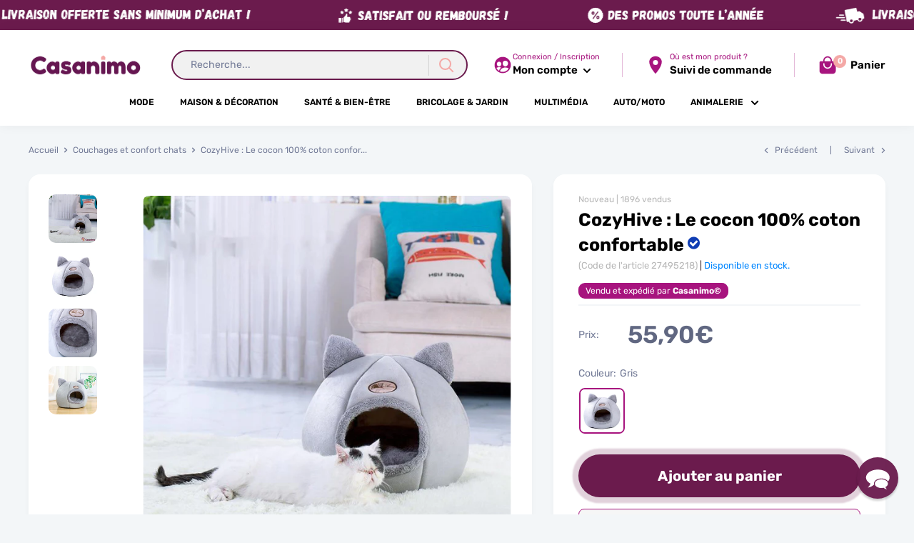

--- FILE ---
content_type: image/svg+xml
request_url: https://unpkg.com/ionicons@5.5.2/dist/ionicons/svg/bag-handle.svg
body_size: -362
content:
<svg xmlns="http://www.w3.org/2000/svg" class="ionicon" viewBox="0 0 512 512"><title>Bag Handle</title><path d="M454.65 169.4A31.82 31.82 0 00432 160h-64v-16a112 112 0 00-224 0v16H80a32 32 0 00-32 32v216c0 39 33 72 72 72h272a72.22 72.22 0 0050.48-20.55 69.48 69.48 0 0021.52-50.2V192a31.75 31.75 0 00-9.35-22.6zM176 144a80 80 0 01160 0v16H176zm192 96a112 112 0 01-224 0v-16a16 16 0 0132 0v16a80 80 0 00160 0v-16a16 16 0 0132 0z"/></svg>